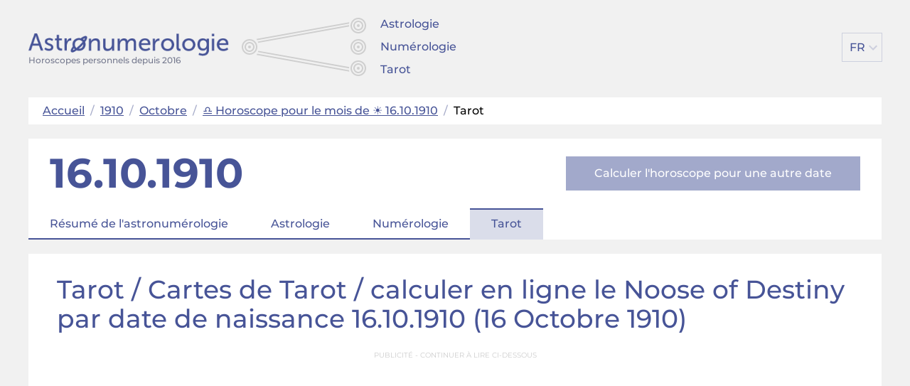

--- FILE ---
content_type: text/html; charset=UTF-8
request_url: https://astronumerologie.com/1910/10/16/tarology
body_size: 7295
content:
<!DOCTYPE html>
<html lang="fr_FR">
<head>
	
<meta charset="UTF-8">
<meta name="viewport" content="width=device-width, initial-scale=1">
<meta name="csrf-param" content="_csrf">
<meta name="csrf-token" content="sui5loAjViHc59uBgefkLMy2ZdNp2VMwccT0ZPKxBJvcr8jF6kEzUrCflbbjhYIep_UIngXrYgkLi8IQwOk3zA==">
<title>Anniversaire 16.10.1910 / 16 Octobre 1910. Cartes de tarot. Le principal Arcana du destin. Calculez votre horoscope en ligne par date gratuite avec déchiffrement et interprétation. Tarot. – astronumerologie.com</title>
<meta name="description" content="Calculez votre compatibilité, découvrez ce que les étoiles vous réservent. Découvrez ce que l'avenir vous réserve">
<meta name="keywords" content="Astrologie, numérologie, tarologie, horoscope, compatibilité, numérologie du numéro de voiture, numérologie du numéro de téléphone, calculer la compatibilité, calculatrice d'astrologie, calculatrice de numérologie, calculatrice de tarot, numérologie, analyse du nom, numérologie complète, formation en numérologie, trouvez votre avenir, ce qui vous attend en 2026.">


<meta property="og:url" content="https://astronumerologie.com/1910/10/16/tarology"/>
<meta property="og:title" content="Anniversaire 16.10.1910 / 16 Octobre 1910. Cartes de tarot. Le principal Arcana du destin. Calculez votre horoscope en ligne par date gratuite avec déchiffrement et interprétation. Tarot."/>
<meta property="og:description" content="Calculez votre compatibilité, découvrez ce que les étoiles vous réservent. Découvrez ce que l'avenir vous réserve"/>
<meta property="og:type" content="website"/>

<meta name="twitter:title" content="Anniversaire 16.10.1910 / 16 Octobre 1910. Cartes de tarot. Le principal Arcana du destin. Calculez votre horoscope en ligne par date gratuite avec déchiffrement et interprétation. Tarot.">
<meta name="twitter:description" content="Calculez votre compatibilité, découvrez ce que les étoiles vous réservent. Découvrez ce que l'avenir vous réserve"/>


	<link rel="alternate" href="https://astronumerology.me/1910/10/16/tarology" hreflang="ru" />
	<link rel="alternate" href="https://astronumerology.net/1910/10/16/tarology" hreflang="en" />
	<link rel="alternate" href="https://astronumerologia.net/1910/10/16/tarology" hreflang="es" />
	<link rel="alternate" href="https://astronumerologie.de/1910/10/16/tarology" hreflang="de" />


	<link href="https://cdn.astronumerology.net/assets/src/styles.min.css?v=409" rel="stylesheet">
	<link href="https://cdn.astronumerology.net/assets/src/icons.min.css?v=409" rel="stylesheet">


<!--<link href="https://fonts.googleapis.com/css2?family=Montserrat:ital,wght@0,400;0,500;0,700;0,900;1,400;1,500&display=swap" rel="stylesheet">-->

<!--<link rel="preload" href="https://fonts.gstatic.com/s/exo2/v7/7cHmv4okm5zmbtYsK-4W4nIppT4.woff2" as="font" type="font/woff2" crossorigin>-->
<!--<link rel="preload" href="https://fonts.gstatic.com/s/exo2/v7/7cHmv4okm5zmbtYoK-4W4nIp.woff2" as="font" type="font/woff2" crossorigin>-->
<!--<link rel="preload" href="https://fonts.gstatic.com/s/exo2/v7/7cHrv4okm5zmbt7bCPs7wH8Dnzcj.woff2" as="font" type="font/woff2" crossorigin>-->
<!--<link rel="preload" href="https://fonts.gstatic.com/s/exo2/v7/7cHrv4okm5zmbt6TDvs_wH8DnzcjTrA.woff2" as="font" type="font/woff2" crossorigin>-->
<!--<link rel="preload" href="https://fonts.gstatic.com/s/exo2/v7/7cHrv4okm5zmbt6TDvs7wH8Dnzcj.woff2" as="font" type="font/woff2" crossorigin>-->

<meta name="google-site-verification" content="gLPG_ovRrEWkTSQO_7z4npmpWf3LTYF5rw4XqXZ3MBg" />
<link rel="shortcut icon" href="/favicon.ico" type="image/x-icon">

	<!-- Google Tag Manager -->
	<script>(function(w,d,s,l,i){w[l]=w[l]||[];w[l].push({'gtm.start':
				new Date().getTime(),event:'gtm.js'});var f=d.getElementsByTagName(s)[0],
			j=d.createElement(s),dl=l!='dataLayer'?'&l='+l:'';j.async=true;j.src=
			'https://www.googletagmanager.com/gtm.js?id='+i+dl;f.parentNode.insertBefore(j,f);
		})(window,document,'script','dataLayer','GTM-T4GQ7F3');</script>
	<!-- End Google Tag Manager -->

	<style>
		.x-promo-astro-link {
			text-decoration: none;
		}

		.x-promo-astro {
			text-align: center;
			border: 3px dashed #2B70F8;
			background-color: #ffff3f;
			padding: 10px 20px 10px 20px;
		}

		.x-promo-astro__header p {
			font-weight: bold;
			font-size: 22px;
		}

		.x-promo-astro__price p {
			font-size: 24px;
		}

		.x-promo-astro__price .old-price {
			text-decoration: line-through
		}

		.x-promo-astro__price .new-price {
			font-weight: bold;
			font-size: 28px;
			color: #007f5f;
		}

		.x-promo-astro__cta p {
			box-shadow: 0 4px 15px 0 rgba(129, 150, 160, 0.45);
			display: inline-block;
			padding: 20px;
			border-radius: 5px;
			border-color: #0299ff;
			background-color: #ff595e;
			background-position: 1.35em .94em;
			background-size: 1em;
			background-repeat: no-repeat;
			color: #fff;
			font-size: 18px;
		}
	</style>
</head>
<body itemscope itemtype="https://schema.org/WebPage" class="">
	<div class="container">
		<header class="header">
	<div class="header-logo">
		<a href="/" class="logo-link">
			<span class="logo" style=""></span>
			<span class="logo-since">Horoscopes personnels depuis 2016</span>
		</a>
	</div>

			<nav class="header-nav" itemscope itemtype="http://schema.org/WebPageElement">
			<div class="header-nav-item" itemprop="SiteNavigationElement">
				<a class="header-nav-item-link" href="https://astronumerologie.com/astrology">Astrologie</a>
			</div>
			<div class="header-nav-item" itemprop="SiteNavigationElement">
				<a class="header-nav-item-link" href="https://astronumerologie.com/numerology">Numérologie</a>
			</div>
			<div class="header-nav-item" itemprop="SiteNavigationElement">
				<a class="header-nav-item-link" href="https://astronumerologie.com/tarology">Tarot</a>
			</div>
		</nav>
	
	<div class="header-buttons">
		
					<div class="header-lang" data-open="0">
				<div class="header-lang-list" itemscope itemtype="http://schema.org/InteractAction">
											<a class="header-lang-item" href="https://astronumerology.me/1910/10/16/tarology"
						   itemprop="language" title="Astronumerology.me"
						>RU</a>
											<a class="header-lang-item" href="https://astronumerology.net/1910/10/16/tarology"
						   itemprop="language" title="Astronumerology.net"
						>EN</a>
											<a class="header-lang-item" href="https://astronumerologia.net/1910/10/16/tarology"
						   itemprop="language" title="Astronumerologia.net"
						>ES</a>
											<a class="header-lang-item" href="https://astronumerologie.de/1910/10/16/tarology"
						   itemprop="language" title="Astronumerologie.de"
						>DE</a>
											<a class="header-lang-item" href="https://astronumerologie.com/1910/10/16/tarology"
						   itemprop="language" title="Astronumerologie.com"
						>FR</a>
									</div>

				<div class="header-lang-view button">FR</div>
			</div>
			</div>

		    <div class="hamburger-menu-block clear" data-open="0">
	        <div class="hamburger-menu-btn"></div>
	        <div class="hamburger-menu">
		        <div class="hamburger-menu-section">
			        <div class="hamburger-item"><a href="/astrology" class="hamburger-link">Astrologie</a></div>
		            <div class="hamburger-item"><a href="/numerology" class="hamburger-link">Numérologie</a></div>
		            <div class="hamburger-item"><a href="/tarology" class="hamburger-link">Tarot</a></div>
			        <!--<div class="hamburger-item"><a href="/" class="hamburger-link"><!--</a></div>-->
			        <!--<div class="hamburger-item"><a href="" class="hamburger-link hide"><!--</a></div>-->

			        
			        		        </div>

		        
		        		            <div class="hamburger-menu-section">
				        <div class="hamburger-menu-list" data-open="0">
					        <div class="hamburger-menu-list-view">FR</div>

					        <div class="hamburger-menu-list-content" itemscope itemtype="http://schema.org/InteractAction">
						        								        <div class="hamburger-item">
									        <a class="hamburger-link" href="https://astronumerology.me/1910/10/16/tarology" itemprop="language" title="Astronumerology.me">
										        RU									        </a>
								        </div>
							        								        <div class="hamburger-item">
									        <a class="hamburger-link" href="https://astronumerology.net/1910/10/16/tarology" itemprop="language" title="Astronumerology.net">
										        EN									        </a>
								        </div>
							        								        <div class="hamburger-item">
									        <a class="hamburger-link" href="https://astronumerologia.net/1910/10/16/tarology" itemprop="language" title="Astronumerologia.net">
										        ES									        </a>
								        </div>
							        								        <div class="hamburger-item">
									        <a class="hamburger-link" href="https://astronumerologie.de/1910/10/16/tarology" itemprop="language" title="Astronumerologie.de">
										        DE									        </a>
								        </div>
							        								        <div class="hamburger-item">
									        <a class="hamburger-link" href="https://astronumerologie.com/1910/10/16/tarology" itemprop="language" title="Astronumerologie.com">
										        FR									        </a>
								        </div>
							        					        </div>
				        </div>
		            </div>
		        
		        	        </div>
	    </div>
	
	

</header>



				 <div class="breadcrumbs" itemscope itemtype="https://schema.org/BreadcrumbList"><span itemprop="itemListElement" itemscope itemtype="https://schema.org/ListItem"><a itemprop="item" href="https://astronumerologie.com/" class="breadcrumbs-link"><span itemprop="name">Accueil</span></a><meta itemprop="position" content="1" /></span> &nbsp;/&nbsp; <span itemprop="itemListElement" itemscope itemtype="https://schema.org/ListItem"><a itemprop="item" href="https://astronumerologie.com/1910" class="breadcrumbs-link"><span itemprop="name">1910</span></a><meta itemprop="position" content="2" /></span> &nbsp;/&nbsp; <span itemprop="itemListElement" itemscope itemtype="https://schema.org/ListItem"><a itemprop="item" href="https://astronumerologie.com/1910/10" class="breadcrumbs-link"><span itemprop="name">Octobre</span></a><meta itemprop="position" content="3" /></span> &nbsp;/&nbsp; <span itemprop="itemListElement" itemscope itemtype="https://schema.org/ListItem"><a itemprop="item" href="https://astronumerologie.com/1910/10/16" class="breadcrumbs-link"><span itemprop="name">♎ Horoscope pour le mois de ☀️ 16.10.1910</span></a><meta itemprop="position" content="4" /></span> &nbsp;/&nbsp; <span itemprop="itemListElement" itemscope itemtype="https://schema.org/ListItem"><span itemprop="name" class="breadcrumbs-current">Tarot</span><meta itemprop="position" content="5" /></span></div><main><div class="date-info"><div class="date-info-user"><div class="date-birth-block" itemscope itemprop="Person" itemtype="https://schema.org/Person"><time datetime="1910-10-16" itemscope itemprop="birthDate" itemtype="https://schema.org/Person">16.10.1910</time></div></div><div class="date-info-recalculate"><a href="#calculator" class="date-info-recalculate-btn">Calculer l'horoscope pour une autre date</a></div><div class="date-info-categories"><div class="date-info-categories-item-block"><a href="/1910/10/16/" class="date-info-categories-item ">Résumé de l'astronumérologie</a></div><div class="date-info-categories-item-block"><a href="/1910/10/16/astrology" class="date-info-categories-item ">Astrologie</a></div><div class="date-info-categories-item-block"><a href="/1910/10/16/numerology" class="date-info-categories-item ">Numérologie</a></div><div class="date-info-categories-item-block"><a href="/1910/10/16/tarology" class="date-info-categories-item current">Tarot</a></div></div></div><div class="content-block"><div class="content-block-in" itemscope itemtype="https://schema.org/Article"><h1 class="main-content-title" itemprop="name">Tarot / Cartes de Tarot / calculer en ligne le Noose of Destiny par date de naissance 16.10.1910 (16 Octobre 1910)</h1><p style="text-align: center;font-size: 10px; color: #ccc;text-transform: uppercase;"> PUBLICITÉ - CONTINUER À LIRE CI-DESSOUS</p><ins class="adsbygoogle" data-ad-client="ca-pub-4879093214696929" data-ad-slot="5194606303" data-ad-format="auto"></ins><script> (adsbygoogle = window.adsbygoogle || []).push({}); </script><br><div class="text"><p>Votre Arkan du destin – 19	(<strong>Le Soleil</strong>) </p> Le soleil symbolise la réflexion objective et subtile soit, l’esprit intelligent. L’arcane le Soleil agit de l’inconscient en stimulant la pensée, l’une des quatre fonctions psychiques de l’humain.
Le Soleil est l’arcane de l’esprit épanoui, un esprit capable d’harmoniser les forces contraires et opposées, - mâle et femelle, active et passive -, grâce à la considération de la troisième force, la force conciliante engendrant l’amour, la compassion, l’attention à autrui, le partage. L’esprit d’un tel individu est vivifiant pour son entourage. C’est un esprit qui en impose. L’arcane l’Etoile symbolise une compréhension immédiate, alors que le Soleil symbolise la compréhension raisonnée. Sur le plan ésotérique et spirituel : Le soleil illustré sur cet arcane figure un moi mental supérieur, c’est-à-dire un esprit intelligent et sensible. Ce dessin peut représenter l’esprit humain comme connecté à l’esprit divin, le soleil. Interprétations courantes du soleil dans son aspects positif : Cet arcane est synonyme de bonheur, de chaleur et de joie. Il apporte la réalisation de soi, la chance et le progrès en toutes choses. Le Soleil véhicule des notions telles que l’altruisme, la fidélité, la liberté et la vérité. Il favorise grandement la confiance en soi et l’affirmation de soi positive. Bonheur, illumination, fraternité, joie, éloquence, période constructive, succès en tous genres. Amour chaleureux et sincère, entraide, profonde amitié, construire ensemble, nouvelle vie, solidarité, bonheur, l'un aide l'autre à venir à son niveau chaleureusement, communication, bon contrat, bonne association, été, chaleur, sortir au soleil, l'âme guide la personnalité, tolérance, la coopération entre êtres humains apporte des possibilités supérieures à ce que l'on pourrait faire seul, fraternité, enfants, père tendre, tendresse, contacts humains, rivière, évaporation. <p style="text-align: center;font-size: 10px; color: #ccc;text-transform: uppercase;"> PUBLICITÉ - CONTINUER À LIRE CI-DESSOUS</p><ins class="adsbygoogle" data-ad-client="ca-pub-4879093214696929" data-ad-slot="5194606303" data-ad-format="auto"></ins><script> (adsbygoogle = window.adsbygoogle || []).push({}); </script><br></div></div></div><div class="content-block"><div class="content-block-in"><div class="content-astrology-calculator-block" id="calculator" itemscope itemtype="http://schema.org/WebPageElement"><h2 class="content-block-title" itemprop="about">Calculateur d'astrologie / numérologie / tarot</h2><form method="POST" class="calculator-form"><div class="name-block"><div class="an-label"><label for="name">Nom</label></div><input class="an-input" type="text" id="name" name="name" value=""></div><div class="surname-block"><div class="an-label"><label for="surname">Prénom</label></div><input class="an-input" type="text" id="surname" name="surname" value=""></div><div class="family-name-block"><div class="an-label"><label for="patronymic">Deuxième prénom</label></div><input class="an-input" type="text" id="patronymic" name="patronymic" value=""></div><div class="date-block"><div class="date-block-title an-label"> Date de naissance <sup>(required)</sup></div><div class="day-select"><select class="select-day an-input"><option>1</option><option>2</option><option>3</option><option>4</option><option>5</option><option>6</option><option>7</option><option>8</option><option>9</option><option>10</option><option>11</option><option>12</option><option>13</option><option>14</option><option>15</option><option selected>16</option><option>17</option><option>18</option><option>19</option><option>20</option><option>21</option><option>22</option><option>23</option><option>24</option><option>25</option><option>26</option><option>27</option><option>28</option><option>29</option><option>30</option><option>31</option></select></div><div class="month-select"><select class="select-month an-input"><option value='1'>Janvier</option><option value='2'>Février</option><option value='3'>Mars</option><option value='4'>Avril</option><option value='5'>Mai</option><option value='6'>Juin</option><option value='7'>Juillet</option><option value='8'>Août</option><option value='9'>Septembre</option><option value='10'selected>Octobre</option><option value='11'>Novembre</option><option value='12'>Décembre</option></select></div><div class="year-select"><select class="select-year an-input"><option>2028</option><option>2027</option><option selected>2026</option><option>2025</option><option>2024</option><option>2023</option><option>2022</option><option>2021</option><option>2020</option><option>2019</option><option>2018</option><option>2017</option><option>2016</option><option>2015</option><option>2014</option><option>2013</option><option>2012</option><option>2011</option><option>2010</option><option>2009</option><option>2008</option><option>2007</option><option>2006</option><option>2005</option><option>2004</option><option>2003</option><option>2002</option><option>2001</option><option>2000</option><option>1999</option><option>1998</option><option>1997</option><option>1996</option><option>1995</option><option>1994</option><option>1993</option><option>1992</option><option>1991</option><option>1990</option><option>1989</option><option>1988</option><option>1987</option><option>1986</option><option>1985</option><option>1984</option><option>1983</option><option>1982</option><option>1981</option><option>1980</option><option>1979</option><option>1978</option><option>1977</option><option>1976</option><option>1975</option><option>1974</option><option>1973</option><option>1972</option><option>1971</option><option>1970</option><option>1969</option><option>1968</option><option>1967</option><option>1966</option><option>1965</option><option>1964</option><option>1963</option><option>1962</option><option>1961</option><option>1960</option><option>1959</option><option>1958</option><option>1957</option><option>1956</option><option>1955</option><option>1954</option><option>1953</option><option>1952</option><option>1951</option><option>1950</option><option>1949</option><option>1948</option><option>1947</option><option>1946</option><option>1945</option><option>1944</option><option>1943</option><option>1942</option><option>1941</option><option>1940</option><option>1939</option><option>1938</option><option>1937</option><option>1936</option><option>1935</option><option>1934</option><option>1933</option><option>1932</option><option>1931</option><option>1930</option><option>1929</option><option>1928</option><option>1927</option><option>1926</option><option>1925</option><option>1924</option><option>1923</option><option>1922</option><option>1921</option><option>1920</option><option>1919</option><option>1918</option><option>1917</option><option>1916</option><option>1915</option><option>1914</option><option>1913</option><option>1912</option><option>1911</option><option>1910</option><option>1909</option></select></div></div><div class="country-block"><div class="an-label">Pays</div><input class="an-input" type="text" name="country" value=""></div><div class="city-block"><div class="an-label">Ville</div><input class="an-input" type="text" name="town" value=""></div><div class="sex-selection-block gender-block"><div class="an-label gender-block-label">Genre</div><div><div class="gender-block-input-group"><input type="radio" id="man" value="1" name="male" class="man"	checked><label class="sex-selection-category man" for="man">Homme</label></div><div class="gender-block-input-group"><input type="radio" id="woman" value="0" name="male" class="woman"><label class="sex-selection-category" for="woman">Femme</label></div></div></div><div class="calculate-btn-block submit-block"><input class="an-button calculate-btn" type="submit" value="Calculer"></div></form></div></div></div><div class="content-block"><div class="content-block-in"><div class="subscription-block"><div class="subscription-title secondary-form-title">Aimé? <span>Je veux avoir un horoscope personnel - abonnez-vous!</span></div><form method="POST" class="subscription-form secondary-form"><div class="subscription-form-group"><div class="an-label"><label for="subscription-name">Nom</label></div><input type="text" id="subscription-name" name="subscription-name" class="an-input subscription-input"></div><div class="subscription-form-group"><div class="an-label"><label for="subscription-surname">Prénom</label></div><input type="text" id="subscription-surname" name="subscription-surname" class="an-input subscription-input"></div><div class="subscription-form-group"><div class="an-label"><label for="subscription-email">Email</label></div><input type="email" id="subscription-email" name="subscription-email" class="an-input subscription-input"></div><div class="subscription-form-group"><input type="submit" class="an-button subscription-btn" value="Souscrire"></div></form></div></div></div><div class="content-block"><div class="content-block-in"><div class="share-blocks"><div class="secondary-form-title">Aimé? <span> Partage avec tes amis!</span></div><div class="share-blocks-in secondary-form"><div class="page-share-block"><div class="page-share fb" data-type="1"></div><div class="page-share linkedin" data-type="7"></div><div class="page-share twitter" data-type="3"></div><div class="page-share pinterest" data-type="6"></div><div class="page-share whatsapp" data-type="9"></div></div></div></div></div></div><div class="content-block"><div class="content-block-in"><h2 class="content-block-title">Horoscopes ouverts à une autre date</h2><div class="date-list"><a href="/1910/10/17" class="date-list-item">17.10.1910</a><a href="/1910/10/15" class="date-list-item">15.10.1910</a><a href="/1910/10/18" class="date-list-item">18.10.1910</a><a href="/1910/10/14" class="date-list-item">14.10.1910</a><a href="/1910/11/16" class="date-list-item">16.11.1910</a><a href="/1910/09/16" class="date-list-item">16.09.1910</a><a href="/1908/10/16" class="date-list-item">16.10.1908</a><a href="/1912/10/16" class="date-list-item">16.10.1912</a><a href="/1908/11/16" class="date-list-item">16.11.1908</a><a href="/1912/11/16" class="date-list-item">16.11.1912</a><a href="/1908/09/16" class="date-list-item">16.09.1908</a><a href="/1912/09/16" class="date-list-item">16.09.1912</a></div></div></div></main>				<footer class="footer">
	<div class="footer-company">
		<a href="/">
			<span class="logo" style=""></span>
		</a>
		<div class="footer-copy" itemscope itemtype="http://schema.org/CreativeWork">
			&#169; AstroNumerology <span itemprop="copyrightYear">2026</span>.
			Tous Droits Réservés.			 		</div>
	</div>

    <div class="footer-menu" itemscope itemtype="http://www.schema.org/SiteNavigationElement">
        <div class="footer-column">
<!--                    <div class="footer-category-title">-->
<!--	                    --><?//= Yii::t("app/general", "project_name") ?><!--</div>-->
	        	            <div class="footer-category-item-block" itemprop="name">
	                <a class="footer-category-item" itemprop="url" href="/about">Qui sommes-nous</a>
	            </div>
	           <!--  <div class="footer-category-item-block"><a class="footer-category-item"
	                                                       href="/reviews">Critiques</a></div> -->
	            <div class="footer-category-item-block">
	                <a class="footer-category-item" href="/feedback">Contactez-nous</a>
	            </div>
	        
            <div class="footer-category-item-block">
                <a class="footer-category-item" href="/agreement">Accord d'utilisation</a>
            </div>
            <div class="footer-category-item-block">
                <a class="footer-category-item" href="/privacy-policy">Charte de confidentialité</a>
            </div>
        </div>


	    	        <div class="footer-column footer-services-column">
	            <div class="footer-category-item-block" itemprop="name">
		            <a class="footer-category-item" itemprop="url" href="/moon-calendar">Calendrier lunaire</a>
	            </div>

	            	        </div>
	        <div class="footer-column footer-numeroscope-column">
	            <div class="footer-category-item-block" itemprop="name">
	                <a class="footer-category-item" itemprop="url" href="/astrology">Astrologie</a>
	            </div>
	            <div class="footer-category-item-block" itemprop="name">
	                <a class="footer-category-item" itemprop="url" href="/numerology">Numérologie</a>
	            </div>
	            <div class="footer-category-item-block" itemprop="name">
	                <a class="footer-category-item" itemprop="url" href="/tarology">Tarot</a>
	            </div>

	            
	            	                <div class="footer-category-item-block" itemprop="name">
	                    <a class="footer-category-item" itemprop="url"
	                       href="/quizzes">quizzes</a>
	                </div>
	            	        </div>
	        </div>
</footer>
		
<div class="add-to-favourites">
	<div class="add-to-favourites-popup">
		<div class="add-to-favourites-arrow"></div>
		<div class="add-to-favourites-img" style="background-image: url(https://cdn.astronumerology.net/assets/images/ui/favourites/chrome.png)"></div>
		<div class="add-to-favourites-text">
			<span>Vous aimez ce site?</span>

			<br>
			<span>
				<strong>Ajouter aux signets</strong> pour ne pas perdre l'accès à l'astronumérologie gratuite							</span>
		</div>
	</div>

	<div class="add-to-favourites-layout"></div>
</div>	</div>

		<script src="https://ajax.googleapis.com/ajax/libs/jquery/1.12.4/jquery.min.js" defer></script>
	<script src="https://cdn.astronumerology.net/assets/src/scripts.min.js?v=409" defer></script>
		<!-- SendPulse push notifications BEGIN -->
	<script charset="UTF-8" src="https://web.webpushs.com/js/push/85e7dd1696742ccabf066331f9865e1b_1.js" async></script>
	<!-- SendPulse push notifications END -->


<!-- Facebook Pixel Code 1 BEGIN -->
<script>
	!function(f,b,e,v,n,t,s)
	{if(f.fbq)return;n=f.fbq=function(){n.callMethod?
		n.callMethod.apply(n,arguments):n.queue.push(arguments)};
		if(!f._fbq)f._fbq=n;n.push=n;n.loaded=!0;n.version='2.0';
		n.queue=[];t=b.createElement(e);t.async=!0;
		t.src=v;s=b.getElementsByTagName(e)[0];
		s.parentNode.insertBefore(t,s)}(window, document,'script',
		'https://connect.facebook.net/en_US/fbevents.js');
	fbq('init', '425471748243288');
	fbq('track', 'PageView');
</script>
<noscript><img height="1" width="1" style="display:none"
               src="https://www.facebook.com/tr?id=425471748243288&ev=PageView&noscript=1"
	/></noscript>
<!-- End Facebook Pixel Code 1 END -->

<!-- Facebook Pixel Code 2 BEGIN-->
<script>
	!function(f,b,e,v,n,t,s)
	{if(f.fbq)return;n=f.fbq=function(){n.callMethod?
		n.callMethod.apply(n,arguments):n.queue.push(arguments)};
		if(!f._fbq)f._fbq=n;n.push=n;n.loaded=!0;n.version='2.0';
		n.queue=[];t=b.createElement(e);t.async=!0;
		t.src=v;s=b.getElementsByTagName(e)[0];
		s.parentNode.insertBefore(t,s)}(window,document,'script',
		'https://connect.facebook.net/en_US/fbevents.js');
	fbq('init', '2061741650804112');
	fbq('track', 'PageView');
</script>
<noscript>
	<img height="1" width="1"
	     src="https://www.facebook.com/tr?id=2061741650804112&ev=PageView&noscript=1"/>
</noscript>
<!-- End Facebook Pixel Code 2 END -->

	<!-- Google Tag Manager (noscript) -->
	<noscript><iframe src="https://www.googletagmanager.com/ns.html?id=GTM-T4GQ7F3"
	                  height="0" width="0" style="display:none;visibility:hidden"></iframe></noscript>
	<!-- End Google Tag Manager (noscript) -->

	<!-- Google AdSense BEGIN -->
	<script>
		setTimeout(function () {
			let script = document.createElement('script');
			script.src = "https://pagead2.googlesyndication.com/pagead/js/adsbygoogle.js";
			script.async = true;

			document.body.appendChild(script);
		}, 400);
	</script>
	<!-- End Google AdSense END -->

	<!-- TokTok Pixel BEGIN -->
	<script>
		!function (w, d, t) {
			w.TiktokAnalyticsObject=t;var ttq=w[t]=w[t]||[];ttq.methods=["page","track","identify","instances","debug","on","off","once","ready","alias","group","enableCookie","disableCookie"],ttq.setAndDefer=function(t,e){t[e]=function(){t.push([e].concat(Array.prototype.slice.call(arguments,0)))}};for(var i=0;i<ttq.methods.length;i++)ttq.setAndDefer(ttq,ttq.methods[i]);ttq.instance=function(t){for(var e=ttq._i[t]||[],n=0;n<ttq.methods.length;n++)ttq.setAndDefer(e,ttq.methods[n]);return e},ttq.load=function(e,n){var i="https://analytics.tiktok.com/i18n/pixel/events.js";ttq._i=ttq._i||{},ttq._i[e]=[],ttq._i[e]._u=i,ttq._t=ttq._t||{},ttq._t[e]=+new Date,ttq._o=ttq._o||{},ttq._o[e]=n||{};var o=document.createElement("script");o.type="text/javascript",o.async=!0,o.src=i+"?sdkid="+e+"&lib="+t;var a=document.getElementsByTagName("script")[0];a.parentNode.insertBefore(o,a)};

			ttq.load('C4MDUR3R2Q3OG0JB121G');
			ttq.page();
		}(window, document, 'ttq');
	</script>
	<!-- End TokTok Pixel END -->

</body>
</html>


--- FILE ---
content_type: text/html; charset=utf-8
request_url: https://www.google.com/recaptcha/api2/aframe
body_size: 267
content:
<!DOCTYPE HTML><html><head><meta http-equiv="content-type" content="text/html; charset=UTF-8"></head><body><script nonce="t2EBzJgvN9EjO9sm3A-PtA">/** Anti-fraud and anti-abuse applications only. See google.com/recaptcha */ try{var clients={'sodar':'https://pagead2.googlesyndication.com/pagead/sodar?'};window.addEventListener("message",function(a){try{if(a.source===window.parent){var b=JSON.parse(a.data);var c=clients[b['id']];if(c){var d=document.createElement('img');d.src=c+b['params']+'&rc='+(localStorage.getItem("rc::a")?sessionStorage.getItem("rc::b"):"");window.document.body.appendChild(d);sessionStorage.setItem("rc::e",parseInt(sessionStorage.getItem("rc::e")||0)+1);localStorage.setItem("rc::h",'1768765377307');}}}catch(b){}});window.parent.postMessage("_grecaptcha_ready", "*");}catch(b){}</script></body></html>

--- FILE ---
content_type: text/plain
request_url: https://www.google-analytics.com/j/collect?v=1&_v=j102&a=1922954609&t=pageview&_s=1&dl=https%3A%2F%2Fastronumerologie.com%2F1910%2F10%2F16%2Ftarology&ul=en-us%40posix&dt=Anniversaire%2016.10.1910%20%2F%2016%20Octobre%201910.%20Cartes%20de%20tarot.%20Le%20principal%20Arcana%20du%20destin.%20Calculez%20votre%20horoscope%20en%20ligne%20par%20date%20gratuite%20avec%20d%C3%A9chiffrement%20et%20interpr%C3%A9tation.%20Tarot.%20%E2%80%93%20astronumerologie.com&sr=1280x720&vp=1280x720&_u=YEBAAEABAAAAACAAI~&jid=563147235&gjid=1292382523&cid=1610746652.1768765375&tid=UA-93900825-5&_gid=712394686.1768765375&_r=1&_slc=1&gtm=45He61e1n81T4GQ7F3za200&gcd=13l3l3l3l1l1&dma=0&tag_exp=103116026~103200004~104527906~104528501~104684208~104684211~105391253~115616986~115938466~115938469~116988316~117041587&z=1923800942
body_size: -452
content:
2,cG-W8DDHK8HW2